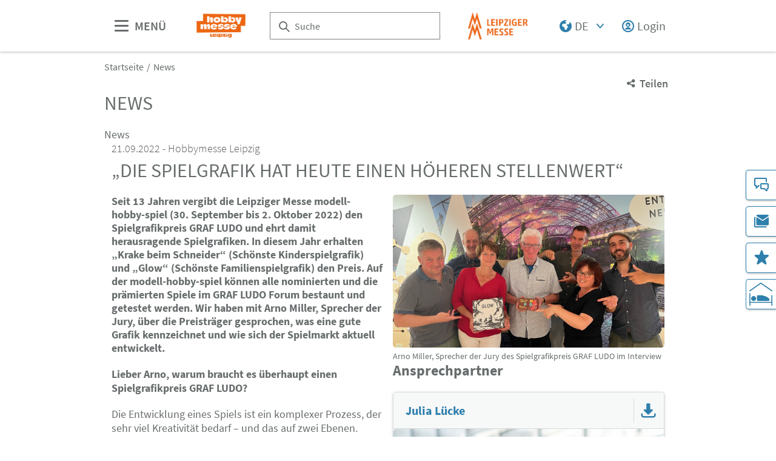

--- FILE ---
content_type: text/html;charset=UTF-8
request_url: https://www.hobbymesse.de/de/news/die-spielgrafik-hat-heute-einen-hoeheren-stellenwert
body_size: 11867
content:
<!DOCTYPE html>
<html lang="de">

<head>
	
	<script src="https://cdn.consentmanager.net/delivery/autoblocking/dbe3bc35aa9a.js"
        type="text/javascript"
        data-cmp-ab="1"
        data-cmp-host="c.delivery.consentmanager.net"
        data-cmp-cdn="cdn.consentmanager.net"
        data-cmp-codesrc="1">
</script>
	<title>„Die Spielgrafik hat heute einen höheren Stellenwert“  | Hobbymesse Leipzig</title>
	<meta http-equiv="Content-Type" content="text/html; charset=UTF-8">
	<meta name="viewport" content="width=device-width, initial-scale=1.0">
	<link rel="canonical" href="https://www.hobbymesse.de/de/news/die-spielgrafik-hat-heute-einen-hoeheren-stellenwert">

	
		<link href="/de/news/die-spielgrafik-hat-heute-einen-hoeheren-stellenwert"
			  hreflang="de"
			  rel="alternate"/>
	

	<link rel="shortcut icon" href="/files/hobbymesse/master/media/globale-medien/messe-logos/mhs/hobbymesse-favicon.png">
	<link rel="icon" href="/files/hobbymesse/master/media/globale-medien/messe-logos/mhs/hobbymesse-favicon.png">
	

	<meta name="description" content="Seit 13 Jahren vergibt die Leipziger Messe modell-hobby-spiel (30. September bis 2. Oktober 2022) den Spielgrafikpreis GRAF LUDO und ehrt damit herausragende Spielgrafiken. In diesem Jahr erhalten „Krake beim Schneider“ (Schönste Kinderspielgrafik) und „Glow“ (Schönste Familienspielgrafik) den Preis. Auf der modell-hobby-spiel können alle nominierten und die prämierten Spiele im GRAF LUDO Forum bestaunt und getestet werden. Wir haben mit Arno Miller, Sprecher der Jury, über die Preisträger gesprochen, was eine gute Grafik kennzeichnet und wie sich der Spielmarkt aktuell entwickelt. ">
	
	<meta property="og:type" content="website">
	<meta property="og:site_name" content="Hobbymesse Leipzig">
	<meta property="og:url" content="https://www.hobbymesse.de/de/news/die-spielgrafik-hat-heute-einen-hoeheren-stellenwert">
	<meta property="og:title"
		  content="„Die Spielgrafik hat heute einen höheren Stellenwert“  | Hobbymesse Leipzig">
	<meta property="og:description" content="Seit 13 Jahren vergibt die Leipziger Messe modell-hobby-spiel (30. September bis 2. Oktober 2022) den Spielgrafikpreis GRAF LUDO und ehrt damit herausragende Spielgrafiken. In diesem Jahr erhalten „Krake beim Schneider“ (Schönste Kinderspielgrafik) und „Glow“ (Schönste Familienspielgrafik) den Preis. Auf der modell-hobby-spiel können alle nominierten und die prämierten Spiele im GRAF LUDO Forum bestaunt und getestet werden. Wir haben mit Arno Miller, Sprecher der Jury, über die Preisträger gesprochen, was eine gute Grafik kennzeichnet und wie sich der Spielmarkt aktuell entwickelt. ">
	<meta property="og:image" content="https://www.hobbymesse.de/files/hobbymesse/media/news/mhs22/interview-arno-miller_16_9_s.jpeg">

	
		
		<!-- Google Tag Manager -->
		<script data-cmp-vendor="c5762" type="text/plain" class="cmplazyload" >//<![CDATA[
		(function(w,d,s,l,i){w[l]=w[l]||[];w[l].push({'gtm.start':
		new Date().getTime(),event:'gtm.js'});var f=d.getElementsByTagName(s)[0],
		j=d.createElement(s),dl=l!='dataLayer'?'&l='+l:'';j.async=true;j.src=
		'https://www.googletagmanager.com/gtm.js?id='+i+dl;f.parentNode.insertBefore(j,f);
		})(window,document,'script','dataLayer',"GTM-W29VDMM");//]]>
		</script>
		<!-- End Google Tag Manager -->
	
	
	<script>//<![CDATA[
	document.config = {
		lang : "de",
		fairIdentifier: "hobbymesse",
		dateFormat : "DD.MM.YYYY",
		dateTimeFormat: "DD.MM.YYYY HH:mm",
		dateFormatWithoutYear: "DD.MM.",
		dateFormatMonthAndYear: "MM.YYYY",
		timeFormat: "HH:mm",
		timezone: "Europe\/Berlin",
		advertisement: {
			siteId : "611023",
			pageId : null,
			reviveServer: null,
			reviveId: null,
			reviveZoneIds: []
		},
		displayAgendaPersonsAsBadges : true,
        requiredRegistrationPlusOverlayFields: null,
		trackingConfig: {"leadTrackingEnabled":false,"exportTypes":["LEAD","MAFO","COUPON"],"eventTypes":["DOWNLOAD_LINK_CLICKED","VCARD_DOWNLOADED","CONTENT_CONSUMED","WORKSHOP"]},
		
		
			savedItems: [],
		
		loginEnabled: true,
		loggedIn: false,
		loginUrl: "\/login?page=%2Fde%2Fnews%2Fdie-spielgrafik-hat-heute-einen-hoeheren-stellenwert",
        hallPlanUrl: "\/de\/aussteller-produkte\/hallenplaene\/#anchor_528770"
	}//]]>
	</script>


	
<link rel="preload" href="/files/assets/fonts/SourceSansPro-Light.ttf" type="font/ttf" as="font" crossorigin="anonymous">
<link rel="preload" href="/files/assets/fonts/SourceSansPro-Regular.ttf" type="font/ttf" as="font" crossorigin="anonymous">
<link rel="preload" href="/files/assets/fonts/SourceSansPro-SemiBold.ttf" type="font/ttf" as="font" crossorigin="anonymous">
<link rel="preload" href="/files/assets/fonts/SourceSansPro-Bold.ttf" type="font/ttf" as="font" crossorigin="anonymous">
<link rel="preload" href="/files/assets/fonts/lm_icons.ttf" type="font/ttf" as="font" crossorigin="anonymous">
<link rel="preload" href="/files/assets/fonts/lm_icons.woff" type="font/woff" as="font" crossorigin="anonymous">
<link rel="preload" href="/files/assets/fonts/lm_icons.eot" type="application/vnd.ms-fontobject" as="font" crossorigin="anonymous">


	<link rel="stylesheet" href="/files/assets/css/main.css" crossorigin="anonymous">
	
	<link type="text/css" rel="stylesheet" href="/files/assets/css/app.css" crossorigin="anonymous">
	
	
	
	<script src="/files/assets/js/app.js" defer></script>
	

	
</head>

<body class="page-layout--1col theme-hml">

		<noscript><iframe src="https//www.googletagmanager.com/ns.html?id=GTM-W29VDMM" height="0" width="0" style="display:none;visibility:hidden"></iframe></noscript>
	

<header class="header-accessible js-header-accessible">

	<!-- Main row -->
	

	<!-- Main row -->
	<div class="header-accessible__main-row">
		<div class="header__main-row__wrapper container">

			<div class="header-accessible__mobile-triggers">
				<button class="btn btn--unstyled js-navigation-accessible-open">
					<span class="visually-hidden">Menü öffnen</span>
					<i class="icon icon-navigation-menu"></i>
				</button>
				<button class="btn btn--unstyled js-search-bar-toggle-trigger">
					<span class="visually-hidden">Suche ein-/ausblenden</span>
					<i class="icon icon-search-alternate"></i>
				</button>
			</div>


			<!-- Desktop trigger -->
			<div class="header-accessible__main-menue--desktop">
				<button class="btn btn--unstyled js-navigation-accessible-open">
					<i class="icon icon-navigation-menu"></i>
					<span>
						MENÜ
					</span>
				</button>
			</div>

			<!-- Tablet trigger -->
			<div class="header-accessible__tablet-trigger">
				<div>
					<button class="btn btn--unstyled js-search-bar-toggle-trigger">
						<span class="visually-hidden">Suche ein-/ausblenden</span>
						<i class="icon icon-search-alternate"></i>
					</button>
					<span>
						SUCHE
					</span>
				</div>
			</div>
			<!-- / Tablet trigger -->

			<!-- Branding -->
			<div class="header-accessible__branding">
				<a href="/de/">
					<img src="/files/hobbymesse/master/media/globale-medien/messe-logos/mhs/logo-hobbymesseleipzig-rgb-farbe.png" alt="Logo hobbymesse Leipzig"
						title="Logo hobbymesse Leipzig" class="header-accessible__branding__img" />
				</a>
			</div>
			<!-- / Branding -->

			<!-- Search bar -->
			<form class="header-accessible__search-bar js-search-bar" action="/de/suche/">
				<div class="search-wrapper">
					<input class="input with-suggester" name="q" type="text" autocomplete="off"
						placeholder="Suche" title="Suchbegriff eingeben" />
						<i class="icon icon-search-alternate"></i>
						<span class="visually-hidden">Suche</span>
				</div>
			</form>
			<!-- / Search bar -->

			<!-- Parent branding -->
			<div class="header-accessible__branding header-accessible__branding--parent">
				<!-- Optional -->
				
					<a href="https://www.leipziger-messe.de" target="_blank" rel="noreferrer">
						<img src="/files/hobbymesse/master/media/globale-medien/messe-logos/mhs/lm-bildmarke-orange.png"
							 alt="Logo Leipziger Messe - Bildmarke" title="Logo Leipziger Messe - Bildmarke"
							 class="header-accessible__branding__img header-accessible__branding__img--small" />
						<img src="/files/hobbymesse/master/media/globale-medien/messe-logos/mhs/lm-wortbild-orange.png" alt="Logo Leipziger Messe in orange"
							 title="Logo Leipziger Messe in orange" class="header-accessible__branding__img" />
					</a>
				
			</div>
			<!-- / Parent branding -->

			<!-- Action list -->
			<ul class="header-accessible__action-list header-accessible__action-list--desktop">
				<!-- Language Switch -->
				<li class="header__action-list__item">
					<label for="header-language" class="visually-hidden">Sprache</label>
					<select id="header-language" class="select header__language-select js-header-accessible-language-select">
						<option value="DE"
								data-href="/de/news/die-spielgrafik-hat-heute-einen-hoeheren-stellenwert" selected="selected">
							DE
						</option>
						
						<option value="CZ"
								data-href="/en/factsheets/cz/">
							CZ
						</option>
						<option value="PL"
								data-href="/en/factsheets/pl/">
							PL
						</option>
					</select>
				</li>
				
				<li class="header-accessible__action-list__item">
					<a href="/login?page=%2Fde%2Fnews%2Fdie-spielgrafik-hat-heute-einen-hoeheren-stellenwert" nofollow class="header-accessible__login-link link link--unstyled link--secondary" alt="login">
						<i class="icon icon-single-man-circle-alternate"></i>
						<span>Login</span>
					</a>
				</li>
				
			</ul>
		</div>
	</div>
	<!-- / Main row -->

	<!-- Sub Header (hide on down, show on up) -->
	
	<!-- / Sub Header -->




	<!-- Print row -->
	

	<div class="for-print">
		<div class="logo-branding">
			<img src="/files/hobbymesse/master/media/globale-medien/messe-logos/mhs/logo-hobbymesseleipzig-rgb-farbe.png" alt="Logo hobbymesse Leipzig"
				 title="Logo hobbymesse Leipzig" class="header__branding__img" />
		</div>
		<div class="lm-logo">
			<img src="/files/hobbymesse/master/media/globale-medien/messe-logos/mhs/lm-wortbild-orange.png" alt="Logo Leipziger Messe in orange"
				 title="Logo Leipziger Messe in orange" class="header__branding__img" />
		</div>
	</div>



	<!-- Navigation -->
	
    <!-- Navigation -->
    <div class="navigation-overlay js-header-accessible-navigation">
        <div class="navigation-overlay__content">
            <div class="navigation-overlay__columns">
                <!-- LEVEL 1 -->
                <div class="navigation-overlay__level navigation-overlay__level--l1">
                    <button class="navigation-overlay__close-btn js-navigation-accessible-close">
                        <i class="icon icon-close"></i>
                    </button>
                    <!-- Branding Block -->
                    <div class="navigation-overlay__branding-block">
                        <div class="navigation-overlay__branding-block-logo">
                            <a href="/de/">
                                <img src="/files/hobbymesse/master/media/globale-medien/messe-logos/mhs/logo-hobbymesseleipzig-rgb-farbe.png" alt="Logo hobbymesse Leipzig"
                                     title="Logo hobbymesse Leipzig" class="navigation-overlay__branding__img" />
                            </a>
                        </div>
                        <div class="navigation-overlay__branding-block-date">
                            <span>
                                2. bis 4.10.2026
                            </span>
                        </div>
                    </div>
                    <!-- / Branding Block -->

                    <ul class="navigation-list">
                        <li>
                            <!-- Level Indication -->
                            <div class="navigation-overlay__heading">
                                Menü
                            </div>
                        </li>

                        <li
                                class="navigation-list__item"
                        >
                            
                                <a class="navigation-list__link navigation-list__link-toggle"
                                        data-target-el="l2-0" data-target-level="2">

                                        <span class="navigation-list__label">Ausstellen</span>
                                        <i class="icon icon-arrow-right navigation-list__arrow"></i>
                                </a>
                            
                            
                        </li>

                        <li
                                class="navigation-list__item"
                        >
                            
                                <a class="navigation-list__link navigation-list__link-toggle"
                                        data-target-el="l2-1" data-target-level="2">

                                        <span class="navigation-list__label">Besuchen</span>
                                        <i class="icon icon-arrow-right navigation-list__arrow"></i>
                                </a>
                            
                            
                        </li>

                        <li
                                class="navigation-list__item"
                        >
                            
                                <a class="navigation-list__link navigation-list__link-toggle"
                                        data-target-el="l2-2" data-target-level="2">

                                        <span class="navigation-list__label">Erleben</span>
                                        <i class="icon icon-arrow-right navigation-list__arrow"></i>
                                </a>
                            
                            
                        </li>

                        <li
                                class="navigation-list__item"
                        >
                            
                                <a class="navigation-list__link navigation-list__link-toggle"
                                        data-target-el="l2-3" data-target-level="2">

                                        <span class="navigation-list__label">Aussteller &amp; Produkte</span>
                                        <i class="icon icon-arrow-right navigation-list__arrow"></i>
                                </a>
                            
                            
                        </li>

                        <li
                                class="navigation-list__item"
                        >
                            
                                <a class="navigation-list__link navigation-list__link-toggle"
                                        data-target-el="l2-4" data-target-level="2">

                                        <span class="navigation-list__label">Medien</span>
                                        <i class="icon icon-arrow-right navigation-list__arrow"></i>
                                </a>
                            
                            
                        </li>
                        <!-- / Navigation L1 -->
                    </ul>

                    <!-- Action List -->
                    <ul class="navigation-list transparent-mobile">
                        <li class="navigation-list__item action-item">
                            <a href="#" class="navigation-list__link js-navigation-accessible-language-select">
                                <span class="navigation-list__label navigation-list__label--action-list">
                                    <i class="icon icon-earth-2"></i> Sprache
                                </span>
                            </a>
                            <div class="navigation-accessible-language-select--mobile">
                                <a href="/de/news/die-spielgrafik-hat-heute-einen-hoeheren-stellenwert">Deutsch</a>
                                <a href="/en/factsheets/cz/">Tschechisch</a><a href="/en/factsheets/pl/">Polnisch</a>
                            </div>
                        </li>
                        <li class="navigation-list__item action-item">
                            <a href="/login?page=%2Fde%2Fnews%2Fdie-spielgrafik-hat-heute-einen-hoeheren-stellenwert" class="navigation-list__link">
                              <span class="navigation-list__label navigation-list__label--action-list">
                                  <i class="icon icon-single-man-circle-alternate"></i> Login
                              </span>
                            </a>
                        </li>
                    </ul>
                    <!-- / Action List -->

                    <!-- Metalinks -->
                    <ul class="metalink-list">
                        <li class="metalink-list__item">
                            <a class="link link--unstyled metalink-list__link"
                               href="/de/kontakt">

                                
                                <i class="icon icon-arrow-corner-right-up"></i>

                                
                                <span class="metalink-list__label">Kontakt</span>
                            </a>
                        </li>
                        <li class="metalink-list__item">
                            <a class="link link--unstyled metalink-list__link"
                               href="/de/partner/">

                                
                                <i class="icon icon-arrow-corner-right-up"></i>

                                
                                <span class="metalink-list__label">Partner</span>
                            </a>
                        </li>
                        <li class="metalink-list__item">
                            <a class="link link--unstyled metalink-list__link"
                               href="/de/news/news">

                                
                                <i class="icon icon-arrow-corner-right-up"></i>

                                
                                <span class="metalink-list__label">News</span>
                            </a>
                        </li>

                    </ul>
                    <!-- / Metalinks -->

                </div>

                <!-- LEVEL 2 -->
                <div class="navigation-overlay__level navigation-overlay__level--l2">
                    <button class="navigation-overlay__close-btn js-navigation-accessible-close">
                        <i class="icon icon-close"></i>
                    </button>
                    <!-- Branding Block -->
                    <div class="navigation-overlay__branding-block">
                        <div class="navigation-overlay__branding-block-logo transparent-mobile">
                            <a href="/de/">
                                <img src="/files/hobbymesse/master/media/globale-medien/messe-logos/mhs/logo-hobbymesseleipzig-rgb-farbe.png" alt="Logo hobbymesse Leipzig"
                                     title="Logo hobbymesse Leipzig" class="navigation-overlay__branding__img" />
                            </a>
                        </div>
                        <div class="navigation-overlay__branding-block-date transparent-mobile">
                            <span>
                                2. bis 4.10.2026
                            </span>
                        </div>
                    </div>
                    <!-- / Branding Block -->

                    <div class="navigation-list">

                        <!-- Navigation L2 -->
                        <ul id="l2-0"
                            class="navigation-list navigation-list--l2 is-active">

                            <!-- Back button (mobile only) -->
                            <li>
                                <a href="#" class="navigation-overlay__back-btn transparent-mobile navigation-list__link-toggle"
                                   data-target-level="1" data-target-el="l1-0">
                                    <i class="icon icon-arrow-left"></i> Zurück
                                </a>
                            </li>

                            <!-- Level Indication (mobile only) -->
                            <li>
                                <div class="navigation-overlay__heading transparent-mobile">
                                    Ausstellen
                                </div>
                            </li>

                            <li class="navigation-list__item"
                            >

                                

                                
                                    <a class="navigation-list__link" href="/de/ausstellen/ausstellen-lohnt-sich/">
                                        <span class="navigation-list__label">Ausstellen lohnt sich</span>
                                    </a>
                                
                            </li>

                            <li class="navigation-list__item"
                            >

                                
                                    <a class="navigation-list__link navigation-list__link-toggle"
                                       data-target-el="l3-0-1" data-target-level="3">
                                        <span class="navigation-list__label">Messestand planen</span>
                                        <i class="icon icon-arrow-right navigation-list__arrow"></i>
                                    </a>
                                

                                
                            </li>

                            <li class="navigation-list__item"
                            >

                                

                                
                                    <a class="navigation-list__link" href="/de/ausstellen/messestand-anmelden/">
                                        <span class="navigation-list__label">Messestand anmelden</span>
                                    </a>
                                
                            </li>

                            <li class="navigation-list__item"
                            >

                                

                                
                                    <a class="navigation-list__link" href="/de/ausstellen/service-buchen/">
                                        <span class="navigation-list__label">Service buchen</span>
                                    </a>
                                
                            </li>

                            <li class="navigation-list__item"
                            >

                                
                                    <a class="navigation-list__link navigation-list__link-toggle"
                                       data-target-el="l3-0-4" data-target-level="3">
                                        <span class="navigation-list__label">Marketing</span>
                                        <i class="icon icon-arrow-right navigation-list__arrow"></i>
                                    </a>
                                

                                
                            </li>

                            <li class="navigation-list__item"
                            >

                                

                                
                                    <a class="navigation-list__link" href="/de/ausstellen/hotel-buchen/">
                                        <span class="navigation-list__label">Hotel buchen</span>
                                    </a>
                                
                            </li>
                        </ul>
                        <ul id="l2-1"
                            class="navigation-list navigation-list--l2 is-active">

                            <!-- Back button (mobile only) -->
                            <li>
                                <a href="#" class="navigation-overlay__back-btn transparent-mobile navigation-list__link-toggle"
                                   data-target-level="1" data-target-el="l1-1">
                                    <i class="icon icon-arrow-left"></i> Zurück
                                </a>
                            </li>

                            <!-- Level Indication (mobile only) -->
                            <li>
                                <div class="navigation-overlay__heading transparent-mobile">
                                    Besuchen
                                </div>
                            </li>

                            <li class="navigation-list__item"
                            >

                                

                                
                                    <a class="navigation-list__link" href="/de/besuchen/besucherinfo/">
                                        <span class="navigation-list__label">Besucherinfo</span>
                                    </a>
                                
                            </li>

                            <li class="navigation-list__item"
                            >

                                

                                
                                    <a class="navigation-list__link" href="/de/besuchen/tickets-und-preise/">
                                        <span class="navigation-list__label">Tickets &amp; Preise</span>
                                    </a>
                                
                            </li>

                            <li class="navigation-list__item"
                            >

                                

                                
                                    <a class="navigation-list__link" href="/de/besuchen/anreise-und-parken/">
                                        <span class="navigation-list__label">Anreise &amp; Parken</span>
                                    </a>
                                
                            </li>

                            <li class="navigation-list__item"
                            >

                                

                                
                                    <a class="navigation-list__link" href="/de/besuchen/hotel-buchen/">
                                        <span class="navigation-list__label">Hotel buchen</span>
                                    </a>
                                
                            </li>

                            <li class="navigation-list__item"
                            >

                                

                                
                                    <a class="navigation-list__link" href="/de/besuchen/service/">
                                        <span class="navigation-list__label">Service</span>
                                    </a>
                                
                            </li>

                            <li class="navigation-list__item"
                            >

                                

                                
                                    <a class="navigation-list__link" href="/de/besuchen/messegelaende/">
                                        <span class="navigation-list__label">Messegelände</span>
                                    </a>
                                
                            </li>

                            <li class="navigation-list__item"
                            >

                                

                                
                                    <a class="navigation-list__link" href="/de/besuchen/barrierefreiheit/">
                                        <span class="navigation-list__label">Barrierefreiheit</span>
                                    </a>
                                
                            </li>
                        </ul>
                        <ul id="l2-2"
                            class="navigation-list navigation-list--l2 is-active">

                            <!-- Back button (mobile only) -->
                            <li>
                                <a href="#" class="navigation-overlay__back-btn transparent-mobile navigation-list__link-toggle"
                                   data-target-level="1" data-target-el="l1-2">
                                    <i class="icon icon-arrow-left"></i> Zurück
                                </a>
                            </li>

                            <!-- Level Indication (mobile only) -->
                            <li>
                                <div class="navigation-overlay__heading transparent-mobile">
                                    Erleben
                                </div>
                            </li>

                            <li class="navigation-list__item"
                            >

                                
                                    <a class="navigation-list__link navigation-list__link-toggle"
                                       data-target-el="l3-2-0" data-target-level="3">
                                        <span class="navigation-list__label">Erlebniswelten</span>
                                        <i class="icon icon-arrow-right navigation-list__arrow"></i>
                                    </a>
                                

                                
                            </li>

                            <li class="navigation-list__item"
                            >

                                
                                    <a class="navigation-list__link navigation-list__link-toggle"
                                       data-target-el="l3-2-1" data-target-level="3">
                                        <span class="navigation-list__label">Programm</span>
                                        <i class="icon icon-arrow-right navigation-list__arrow"></i>
                                    </a>
                                

                                
                            </li>

                            <li class="navigation-list__item"
                            >

                                

                                
                                    <a class="navigation-list__link" href="/de/erleben/fuer-paedagogen/">
                                        <span class="navigation-list__label">Für Pädagogen</span>
                                    </a>
                                
                            </li>
                        </ul>
                        <ul id="l2-3"
                            class="navigation-list navigation-list--l2 is-active">

                            <!-- Back button (mobile only) -->
                            <li>
                                <a href="#" class="navigation-overlay__back-btn transparent-mobile navigation-list__link-toggle"
                                   data-target-level="1" data-target-el="l1-3">
                                    <i class="icon icon-arrow-left"></i> Zurück
                                </a>
                            </li>

                            <!-- Level Indication (mobile only) -->
                            <li>
                                <div class="navigation-overlay__heading transparent-mobile">
                                    Aussteller &amp; Produkte
                                </div>
                            </li>

                            <li class="navigation-list__item"
                            >

                                

                                
                                    <a class="navigation-list__link" href="/de/aussteller-produkte/ausstellerliste/">
                                        <span class="navigation-list__label">Ausstellerliste</span>
                                    </a>
                                
                            </li>

                            <li class="navigation-list__item"
                            >

                                

                                
                                    <a class="navigation-list__link" href="/de/aussteller-produkte/hallenplaene/">
                                        <span class="navigation-list__label">Hallenpläne</span>
                                    </a>
                                
                            </li>
                        </ul>
                        <ul id="l2-4"
                            class="navigation-list navigation-list--l2 is-active">

                            <!-- Back button (mobile only) -->
                            <li>
                                <a href="#" class="navigation-overlay__back-btn transparent-mobile navigation-list__link-toggle"
                                   data-target-level="1" data-target-el="l1-4">
                                    <i class="icon icon-arrow-left"></i> Zurück
                                </a>
                            </li>

                            <!-- Level Indication (mobile only) -->
                            <li>
                                <div class="navigation-overlay__heading transparent-mobile">
                                    Medien
                                </div>
                            </li>

                            <li class="navigation-list__item"
                            >

                                

                                
                                    <a class="navigation-list__link" href="/de/medien/presse-service/">
                                        <span class="navigation-list__label">Presse-Service</span>
                                    </a>
                                
                            </li>

                            <li class="navigation-list__item"
                            >

                                

                                
                                    <a class="navigation-list__link" href="/de/medien/akkreditierung/">
                                        <span class="navigation-list__label">Akkreditierung</span>
                                    </a>
                                
                            </li>

                            <li class="navigation-list__item"
                            >

                                

                                
                                    <a class="navigation-list__link" href="/de/medien/multimedia/">
                                        <span class="navigation-list__label">Multimedia</span>
                                    </a>
                                
                            </li>

                            <li class="navigation-list__item"
                            >

                                

                                
                                    <a class="navigation-list__link" href="/de/medien/pressemeldungen/pressematerial">
                                        <span class="navigation-list__label">Pressemeldungen</span>
                                    </a>
                                
                            </li>

                            <li class="navigation-list__item"
                            >

                                

                                
                                    <a class="navigation-list__link" href="/de/medien/medienkit/">
                                        <span class="navigation-list__label">Medienkit</span>
                                    </a>
                                
                            </li>
                        </ul>
                        <!-- / Navigation L2 -->
                    </div>

                    <!-- News Element -->
                    
                    <!-- / News Element -->
                </div>


                <!-- LEVEL 3 -->
                <div class="navigation-overlay__level navigation-overlay__level--l3">
                    <button class="navigation-overlay__close-btn js-navigation-accessible-close">
                        <i class="icon icon-close"></i>
                    </button>
                    <!-- Branding Block -->
                    <div class="navigation-overlay__branding-block">
                        <div class="navigation-overlay__branding-block-logo transparent-mobile">
                            <a href="/de/">
                                <img src="/files/hobbymesse/master/media/globale-medien/messe-logos/mhs/logo-hobbymesseleipzig-rgb-farbe.png" alt="Logo hobbymesse Leipzig"
                                     title="Logo hobbymesse Leipzig" class="navigation-overlay__branding__img" />
                            </a>
                        </div>
                        <div class="navigation-overlay__branding-block-date transparent-mobile">
                            <span>
                                2. bis 4.10.2026
                            </span>
                        </div>
                    </div>
                    <!-- / Branding Block -->

                    <div class="navigation-list">
                        <!-- Navigation L3 -->
                        
                            
                                
                            
                                <ul id="l3-0-1"
                                    class="navigation-list navigation-list--l3 is-active">

                                    <!-- Back button (mobile only) -->
                                    <li>
                                        <a href="#" class="navigation-overlay__back-btn transparent-mobile navigation-list__link-toggle"
                                           data-target-level="2" data-target-el="l2-0">
                                            <i class="icon icon-arrow-left"></i> Zurück
                                        </a>
                                    </li>

                                    <!-- Level Indication (mobile only) -->
                                    <li>
                                        <div class="navigation-overlay__heading transparent-mobile">
                                            Messestand planen
                                        </div>
                                    </li>
                                    <!-- Third-level navigation items -->
                                    <li class="navigation-list__item">
                                        <a class="navigation-list__link" href="/de/ausstellen/messestand-planen/termine-preise/">
                                            <span class="navigation-list__label">Termine &amp; Preise</span>
                                        </a>
                                    </li>
                                    <li class="navigation-list__item">
                                        <a class="navigation-list__link" href="/de/ausstellen/messestand-planen/downloads/">
                                            <span class="navigation-list__label">Downloads</span>
                                        </a>
                                    </li>
                                    <li class="navigation-list__item">
                                        <a class="navigation-list__link" href="/de/ausstellen/messestand-planen/nachhaltigkeitspauschale/">
                                            <span class="navigation-list__label">Nachhaltigkeitspauschale</span>
                                        </a>
                                    </li>
                                </ul>
                            
                                
                            
                                
                            
                                <ul id="l3-0-4"
                                    class="navigation-list navigation-list--l3 is-active">

                                    <!-- Back button (mobile only) -->
                                    <li>
                                        <a href="#" class="navigation-overlay__back-btn transparent-mobile navigation-list__link-toggle"
                                           data-target-level="2" data-target-el="l2-0">
                                            <i class="icon icon-arrow-left"></i> Zurück
                                        </a>
                                    </li>

                                    <!-- Level Indication (mobile only) -->
                                    <li>
                                        <div class="navigation-overlay__heading transparent-mobile">
                                            Marketing
                                        </div>
                                    </li>
                                    <!-- Third-level navigation items -->
                                    <li class="navigation-list__item">
                                        <a class="navigation-list__link" href="/de/ausstellen/marketing/werbemittel/">
                                            <span class="navigation-list__label">Werbemittel</span>
                                        </a>
                                    </li>
                                    <li class="navigation-list__item">
                                        <a class="navigation-list__link" href="/de/ausstellen/marketing/spielerpreis/">
                                            <span class="navigation-list__label">Spielerpreis</span>
                                        </a>
                                    </li>
                                </ul>
                            
                                
                            
                        
                            
                                
                            
                                
                            
                                
                            
                                
                            
                                
                            
                                
                            
                                
                            
                        
                            
                                <ul id="l3-2-0"
                                    class="navigation-list navigation-list--l3 is-active">

                                    <!-- Back button (mobile only) -->
                                    <li>
                                        <a href="#" class="navigation-overlay__back-btn transparent-mobile navigation-list__link-toggle"
                                           data-target-level="2" data-target-el="l2-2">
                                            <i class="icon icon-arrow-left"></i> Zurück
                                        </a>
                                    </li>

                                    <!-- Level Indication (mobile only) -->
                                    <li>
                                        <div class="navigation-overlay__heading transparent-mobile">
                                            Erlebniswelten
                                        </div>
                                    </li>
                                    <!-- Third-level navigation items -->
                                    <li class="navigation-list__item">
                                        <a class="navigation-list__link" href="/de/erleben/erlebniswelten/erlebniswelten/">
                                            <span class="navigation-list__label">Erlebniswelten Überblick</span>
                                        </a>
                                    </li>
                                    <li class="navigation-list__item">
                                        <a class="navigation-list__link" href="/de/erleben/erlebniswelten/spielwelt/">
                                            <span class="navigation-list__label">Spielwelt</span>
                                        </a>
                                    </li>
                                    <li class="navigation-list__item">
                                        <a class="navigation-list__link" href="/de/erleben/erlebniswelten/modellwelt/">
                                            <span class="navigation-list__label">Modellwelt</span>
                                        </a>
                                    </li>
                                    <li class="navigation-list__item">
                                        <a class="navigation-list__link" href="/de/erleben/erlebniswelten/kreativwelt/">
                                            <span class="navigation-list__label">Kreativwelt</span>
                                        </a>
                                    </li>
                                    <li class="navigation-list__item">
                                        <a class="navigation-list__link" href="/de/erleben/erlebniswelten/technikwelt/">
                                            <span class="navigation-list__label">Technikwelt</span>
                                        </a>
                                    </li>
                                    <li class="navigation-list__item">
                                        <a class="navigation-list__link" href="/de/erleben/erlebniswelten/sportwelt/">
                                            <span class="navigation-list__label">Sportwelt</span>
                                        </a>
                                    </li>
                                </ul>
                            
                                <ul id="l3-2-1"
                                    class="navigation-list navigation-list--l3 is-active">

                                    <!-- Back button (mobile only) -->
                                    <li>
                                        <a href="#" class="navigation-overlay__back-btn transparent-mobile navigation-list__link-toggle"
                                           data-target-level="2" data-target-el="l2-2">
                                            <i class="icon icon-arrow-left"></i> Zurück
                                        </a>
                                    </li>

                                    <!-- Level Indication (mobile only) -->
                                    <li>
                                        <div class="navigation-overlay__heading transparent-mobile">
                                            Programm
                                        </div>
                                    </li>
                                    <!-- Third-level navigation items -->
                                    <li class="navigation-list__item">
                                        <a class="navigation-list__link" href="/de/erleben/programm/programmsuche/">
                                            <span class="navigation-list__label">Programmsuche</span>
                                        </a>
                                    </li>
                                    <li class="navigation-list__item">
                                        <a class="navigation-list__link" href="/de/erleben/programm/robotik-kurs-ihk/">
                                            <span class="navigation-list__label">Robotik-Kurs IHK</span>
                                        </a>
                                    </li>
                                    <li class="navigation-list__item">
                                        <a class="navigation-list__link" href="/de/erleben/programm/spielerpreis/">
                                            <span class="navigation-list__label">Spielerpreis</span>
                                        </a>
                                    </li>
                                </ul>
                            
                                
                            
                        
                            
                                
                            
                                
                            
                        
                            
                                
                            
                                
                            
                                
                            
                                
                            
                                
                            
                        
                    </div>
                </div>

            </div>
        </div>
    </div>



</header>
<div class="container">
	<nav aria-label="breadcrumb">
		<ol class="breadcrumb">
			
	
		
		<li class="breadcrumb__item">
			<a href="/de/" title="Startseite" alt="Startseite">
				Startseite
			</a>
		</li>
	
	
		
	
		<li class="breadcrumb__item" aria-current="page">
			<a href="/de/news/news" alt="News"
					title="News">
					News
			</a>
		</li>
		
	
	

	

		</ol>
	</nav>
</div>

	<ul class="side-bar">

		

		
		<li class="side-bar__item">
			<a href="/de/kontakt" class="link link--unstyled" alt="Kontakt"> 
				<i class="icon icon-conversation-chat-1-alternate"> </i>
				
				<span class="side-bar__item__label">Kontakt</span>
			</a>
		</li>
		<li class="side-bar__item">
			<a href="/de/newsletter" class="link link--unstyled" alt="Newsletter"> 
				<i class="icon icon-paginate-filter-mail"> </i>
				
				<span class="side-bar__item__label">Newsletter</span>
			</a>
		</li>
		<li class="side-bar__item">
			<a href="/de/merkliste" class="link link--unstyled" alt="Merkliste"> 
				<i class="icon icon-rating-star"> </i>
				
				<span class="side-bar__item__label">Merkliste</span>
			</a>
		</li>
		<li class="side-bar__item side-bar__item--custom-image">
			<a href="https://www.hobbymesse.de/hotel" class="link link--unstyled" alt="Hotel buchen"> 
				
				<img class="image" src="/files/hobbymesse/media/icons/hotel-bearbeitet.jpg"/>
				<span class="side-bar__item__label">Hotel buchen</span>
			</a>
		</li>
	</ul>

<button class="btn btn--secondary scroll-top-button js-scroll-top" title="Zum Seitenanfang">
	<span class="visually-hidden">Zum Seitenanfang</span> <i class="icon icon-arrow-up-1"></i>
</button>


<div class="container">
	<div class="sharing-dropdown js-sharing-dropdown">

	<button class="sharing-dropdown__trigger link link--icon link--static link--secondary js-sharing-dropdown-trigger">
		<i class="icon icon-share"></i>
		<span>Teilen</span>
	</button>

	<div class="sharing-dropdown__list" ><ul class="social-bar">
	<li class="social-bar__item">
		<a href="https://www.facebook.com/sharer/sharer.php?u=https%3A%2F%2Fwww.hobbymesse.de%2Fde%2Fnews%2Fdie-spielgrafik-hat-heute-einen-hoeheren-stellenwert"
				target="_blank" class="social-btn social-btn--facebook" rel="noreferrer" alt="facebook">
			<i class="icon icon-social-media-facebook-1"></i>
		</a>
	</li>
	<li class="social-bar__item">
		<a href="https://x.com/intent/post?url=https%3A%2F%2Fwww.hobbymesse.de%2Fde%2Fnews%2Fdie-spielgrafik-hat-heute-einen-hoeheren-stellenwert&amp;text=%E2%80%9EDie%20Spielgrafik%20hat%20heute%20einen%20h%C3%B6heren%20Stellenwert%E2%80%9C%20"
				target="_blank" class="social-btn social-btn--x"
				rel="noreferrer" alt="x">
			<i class="icon social-btn-icon"></i>
		</a>
	</li>
	<li class="social-bar__item">
		<a href="http://pinterest.com/pin/create/button?url=https%3A%2F%2Fwww.hobbymesse.de%2Fde%2Fnews%2Fdie-spielgrafik-hat-heute-einen-hoeheren-stellenwert&amp;media=https%3A%2F%2Fwww.hobbymesse.de%2Ffiles%2Fhobbymesse%2Fmedia%2Fnews%2Fmhs22%2Finterview-arno-miller_16_9_s.jpeg&amp;description=Seit%2013%20Jahren%20vergibt%20die%20Leipziger%20Messe%20modell-hobby-spiel%20%2830.%20September%20bis%202.%20Oktober%202022%29%20den%20Spielgrafikpreis%20GRAF%20LUDO%20und%20ehrt%20damit%20herausragende%20Spielgrafiken.%20In%20diesem%20Jahr%20erhalten%20%E2%80%9EKrake%20beim%20Schneider%E2%80%9C%20%28Sch%C3%B6nste%20Kinderspielgrafik%29%20und%20%E2%80%9EGlow%E2%80%9C%20%28Sch%C3%B6nste%20Familienspielgrafik%29%20den%20Preis.%20Auf%20der%20modell-hobby-spiel%20k%C3%B6nnen%20alle%20nominierten%20und%20die%20pr%C3%A4mierten%20Spiele%20im%20GRAF%20LUDO%20Forum%20bestaunt%20und%20getestet%20werden.%20Wir%20haben%20mit%20Arno%20Miller%2C%20Sprecher%20der%20Jury%2C%20%C3%BCber%20die%20Preistr%C3%A4ger%20gesprochen%2C%20was%20eine%20gute%20Grafik%20kennzeichnet%20und%20wie%20sich%20der%20Spielmarkt%20aktuell%20entwickelt.%20"
				target="_blank"
		   		rel="noreferrer"
		    	alt="pinterest"
		   		class="social-btn social-btn--pinterest">
			<i class="icon icon-social-pinterest"></i>
		</a>
	</li>
	<li class="social-bar__item">
		<a href="https://www.xing.com/social_plugins/share?url=https%3A%2F%2Fwww.hobbymesse.de%2Fde%2Fnews%2Fdie-spielgrafik-hat-heute-einen-hoeheren-stellenwert"
				target="_blank" class="social-btn social-btn--xing" rel="noreferrer" alt="xing">
			<i class="icon icon-social-media-xing"></i>
		</a>
	</li>
	<li class="social-bar__item">
		<a href="https://www.linkedin.com/cws/share?url=https%3A%2F%2Fwww.hobbymesse.de%2Fde%2Fnews%2Fdie-spielgrafik-hat-heute-einen-hoeheren-stellenwert"
		   target="_blank" class="social-btn social-btn--linkedin" rel="noreferrer" alt="linkedIn">
			<i class="icon icon icon-professional-network-linkedin"></i>
		</a>
	</li>
	<li class="social-bar__item">
		<a href="https://mastodon.social/share?text%E2%80%9EDie%20Spielgrafik%20hat%20heute%20einen%20h%C3%B6heren%20Stellenwert%E2%80%9C%20&amp;url=https%3A%2F%2Fwww.hobbymesse.de%2Fde%2Fnews%2Fdie-spielgrafik-hat-heute-einen-hoeheren-stellenwert"
		   target="_blank" class="social-btn social-btn--mastodon" rel="noreferrer" alt="Mastodon">
			<i class="icon social-btn-icon"></i>
		</a>
	</li>
	<li class="social-bar__item">
		<a href="https://www.threads.net/intent/post?text=%E2%80%9EDie%20Spielgrafik%20hat%20heute%20einen%20h%C3%B6heren%20Stellenwert%E2%80%9C%20&amp;url=https%3A%2F%2Fwww.hobbymesse.de%2Fde%2Fnews%2Fdie-spielgrafik-hat-heute-einen-hoeheren-stellenwert"
		   target="_blank" class="social-btn social-btn--threads" rel="noreferrer" alt="Threads">
			<i class="icon social-btn-icon"></i>
		</a>
	</li>
	<li class="social-bar__item">
		<a href="mailto:?subject=%E2%80%9EDie%20Spielgrafik%20hat%20heute%20einen%20h%C3%B6heren%20Stellenwert%E2%80%9C%20&amp;body=Seit%2013%20Jahren%20vergibt%20die%20Leipziger%20Messe%20modell-hobby-spiel%20%2830.%20September%20bis%202.%20Oktober%202022%29%20den%20Spielgrafikpreis%20GRAF%20LUDO%20und%20ehrt%20damit%20herausragende%20Spielgrafiken.%20In%20diesem%20Jahr%20erhalten%20%E2%80%9EKrake%20beim%20Schneider%E2%80%9C%20%28Sch%C3%B6nste%20Kinderspielgrafik%29%20und%20%E2%80%9EGlow%E2%80%9C%20%28Sch%C3%B6nste%20Familienspielgrafik%29%20den%20Preis.%20Auf%20der%20modell-hobby-spiel%20k%C3%B6nnen%20alle%20nominierten%20und%20die%20pr%C3%A4mierten%20Spiele%20im%20GRAF%20LUDO%20Forum%20bestaunt%20und%20getestet%20werden.%20Wir%20haben%20mit%20Arno%20Miller%2C%20Sprecher%20der%20Jury%2C%20%C3%BCber%20die%20Preistr%C3%A4ger%20gesprochen%2C%20was%20eine%20gute%20Grafik%20kennzeichnet%20und%20wie%20sich%20der%20Spielmarkt%20aktuell%20entwickelt.%20%20https%3A%2F%2Fwww.hobbymesse.de%2Fde%2Fnews%2Fdie-spielgrafik-hat-heute-einen-hoeheren-stellenwert"
			target="_blank" class="social-btn social-btn--email" rel="noreferrer" alt="email">
			<i class="icon icon-paginate-filter-mail"></i>
		</a>
	</li>
	
	<li class="social-bar__item d-lg-none">
		<a href="whatsapp://send?text=%E2%80%9EDie%20Spielgrafik%20hat%20heute%20einen%20h%C3%B6heren%20Stellenwert%E2%80%9C%20%20https%3A%2F%2Fwww.hobbymesse.de%2Fde%2Fnews%2Fdie-spielgrafik-hat-heute-einen-hoeheren-stellenwert"
				target="_blank" class="social-btn social-btn--whatsapp" rel="noreferrer" alt="whatsapp">
			<i class="icon icon-messaging-whatsapp"></i>
		</a>
	</li>
</ul>
</div>

</div>

	<div class="sticky-content">
		
	</div>

	


	<div class="main-content">
		<div class="main-content__col">

			
				<section class="main-section flow d-print-none">


	<div class="page-headline">
		<h1>News</h1>
	</div>
	<p>News</p>

</section>
			

			

	
	
		
		<span id="anchor_528061"></span>
	

	
	
		
		<div class="container press-detail-page">

	<div class="page-headline">
		<div class="page-headline__sub">
			<span>21.09.2022</span>
			<span> Hobbymesse Leipzig </span>
			
		</div>
		<h1> „Die Spielgrafik hat heute einen höheren Stellenwert“  </h1>
		
	</div>

	<div class="row gx-3">

		
		<div class="col">
			<h4> Seit 13 Jahren vergibt die Leipziger Messe modell-hobby-spiel (30. September bis 2. Oktober 2022) den Spielgrafikpreis GRAF LUDO und ehrt damit herausragende Spielgrafiken. In diesem Jahr erhalten „Krake beim Schneider“ (Schönste Kinderspielgrafik) und „Glow“ (Schönste Familienspielgrafik) den Preis. Auf der modell-hobby-spiel können alle nominierten und die prämierten Spiele im GRAF LUDO Forum bestaunt und getestet werden. Wir haben mit Arno Miller, Sprecher der Jury, über die Preisträger gesprochen, was eine gute Grafik kennzeichnet und wie sich der Spielmarkt aktuell entwickelt.  </h4>

			
			
				

	
	

	
	

	
	

	

	<div class="content-component__section-wrapper">
		<div class="content-component__content-col">
			<p><b>Lieber Arno, warum braucht es überhaupt einen Spielgrafikpreis GRAF LUDO? </b></p><p>Die Entwicklung eines Spiels ist ein komplexer Prozess, der sehr viel Kreativität bedarf – und das auf zwei Ebenen. Einerseits muss natürlich eine gute Spielidee her. Auf der zweiten Ebene muss die Gestaltung eines Spiels herausstechen. Nur eine attraktive Packung motiviert auch zum Griff ins Verkaufsregal. Darüber hinaus zieht eine gelungene Grafik den Spieler in eine thematische, spannende Welt. Und: Nicht zuletzt dient die Grafik dazu, den Spielmodus besser zu verstehen. Nur wenn Icons, Spielfiguren und Spielpläne übersichtlich und zugleich ansprechend gestaltet sind, kann das Spiel funktionieren. Spielidee und Spielgestaltung sind also für den Erfolg gleichermaßen wichtig. Während es aber für erstere zahlreiche Wettbewerbe gibt, ist der GRAF LUDO der einzige Preis, der das Augenmerk auf die Spielgrafik legt. </p><p></p><p><b>Worauf achtet ihr bei der Auswahl der Nominierten und Preisträger?</b></p><p>Im Laufe unserer Juryarbeit haben wir eine detaillierte Checkliste entwickelt. Im ersten Schritt schauen wir auf die Schachtel und das Cover: Trifft es die Spielidee? Motiviert es zum Losspielen? Der zweite Blick geht dann auf die Rückseite der Schachtel sowie die Spielanleitung: Erklären beide verständlich, worum es geht und motiviert die Gestaltung zum Spielen? </p><p></p><p><b>Und dann geht’s an das Herzstück: das Spielmaterial? </b></p><p>Genau. Jeder von uns prüft das Spielmaterial bis ins kleinste Detail: Ist es originell, passen die Elemente zusammen, ist es handwerklich gut gemacht und unterstützt die Grafik die Spielidee? Natürlich spielen wir auch alle Spiele an, um die Grafik sozusagen auf Herz und Nieren zu prüfen. Bei unseren Jurysitzungen folgt unseren Einschätzungen oft eine intensive Diskussion. Aber gerade das macht die Juryarbeit ja so spannend. </p><p></p><p><b>„Krake beim Schneider“ und „Glow“ sind die diesjährigen Gewinner. Wie kam es zu dieser Entscheidung?</b></p><p>„Krake beim Schneider“ ist erstmal ein normales Memospiel. Das Spielprinzip ist bekannt, aber dank der Grafik wird es zu einem wirklich witzigen Spiel. So müssen die Spieler nicht zwei genau gleiche Bilder finden, sondern eine Geschichte zusammenfügen, die dank eines mit feinem Humor gespickten Reims vervollständigt wird. Bei manchen Paaren muss man also ganz schön um die Ecke denken, was die Freude bei dieser ja eigentlich ganz schlichten Spielidee enorm steigert. Darüber hinaus ist die Verpackung wirklich originell. Hier wurde die Geschichte der Krake, die zum Schneider geht, fortgesetzt. Alle Karten verschwinden in einem Nähkästchen, aus der man wiederum vielleicht die ein oder andere Geschichte plaudert. Wirklich wunderbar. </p><p></p><p><b>Und „Glow“? Es scheint auf den ersten Blick fast trist. </b></p><p>Aber nur auf den ersten Blick, denn die schwarzweiße Anmutung ist bereits die perfekte Umsetzung der Spielidee. Bei „Glow“ geht es darum, eine Fantasiewelt, in der es weder Licht und Farbe gibt, wieder zum Leuchten zu verbringen. Kleine Farbsprenkel deuten die Spielaufgabe an, bunte Würfel helfen bei der Rückgewinnung von Licht und Farbe. Alles ist bis ins letzte Detail durchdacht. Nicht zuletzt sticht die Gestaltung von „Glow“ gerade aus der kunterbunten Welt heraus und wird so im Spielregal ganz sicher auffallen. </p><p></p><p><b>Welche Entwicklung hat die Spielgrafik in den letzten Jahren genommen? </b></p><p>Die Spielgrafik hat heute einen höheren Stellenwert. Verlage legen mehr Wert darauf, renommierte Grafiker einzusetzen – und das aus aller Welt. Dadurch kommen neue kulturelle und unterschiedliche handwerkliche Einflüsse in die Spiele – angefangen vom Cover bis zu den Details des Spielmaterials. Das sieht man deutlich und ist für den Markt enorm bereichernd. Gerade im Bereich der Familienspiele gibt es immer wieder innovative, mutige Gestaltungen. Kinderspiele werden hingegen oft noch sehr klassisch umgesetzt. Ein Ausbruch aus den Konventionen würde hier sicher das Interesse steigern. </p><p></p><p><b>Für einen Spieleexperten wahrscheinlich keine einfache Frage: Was spielst du gerade am liebsten? </b></p><p>Für den Moment kann ich das sehr gut sagen: „Scout“. Es ist ein kleines Kartenspiel mit einer sehr originellen Spielidee, die man sofort versteht und viel Spaß macht – übrigens auch dank einer sehr guten Spielgrafik.</p><p></p><p></p><p><b>Über den GRAF LUDO</b></p><p>Die Leipziger Messe modell-hobby-spiel verleiht den GRAF LUDO seit 2009. Der Veranstaltung ist die qualitätsbetonte Beschäftigung mit dem Kulturgut Spiel ein wichtiges Anliegen. Vergeben wird der Spielgrafikpreis GRAF LUDO unter Spieleneuheiten der zwei aktuellen Jahrgänge. Die beiden Preisträger in den Kategorien Familienspielgrafik und Kinderspielgrafik kürt eine fachkundige Jury. Bei der Wahl hat zudem das „Spielernetzwerk“ des Online-Handels Spiele-Offensive.de eine eigene Stimme. Dort können die Mitglieder des aus über 7.000 Brettspielfans und -liebhabern bestehenden Netzwerks ihren Favoriten wählen.</p><p></p><p><b>Über die Leipziger Messe</b></p><p>Die Leipziger Messe gehört zu den zehn führenden deutschen Messegesellschaften und den Top 50 weltweit. Sie führt Veranstaltungen in Leipzig und an verschiedenen Standorten im In- und Ausland durch. Mit den fünf Tochtergesellschaften, dem Congress Center Leipzig (CCL) und der KONGRESSHALLE am Zoo Leipzig bildet die Leipziger Messe als umfassender Dienstleister die gesamte Kette des Veranstaltungsgeschäfts ab. Dank dieses Angebots kürten Kunden und Besucher die Leipziger Messe – zum achten Mal in Folge – 2021 zum Service-Champion der Messebranche in Deutschlands größtem Service-Ranking. Der Messeplatz Leipzig umfasst eine Ausstellungsfläche von 111.900 m² und ein Freigelände von 70.000 m². Jährlich finden durchschnittlich 270 Veranstaltungen – Messen, Ausstellungen und Kongresse – statt. Als erste deutsche Messegesellschaft wurde Leipzig nach Green Globe Standards zertifiziert. Ein Leitmotiv des unternehmerischen Handelns der Leipziger Messe ist die Nachhaltigkeit.</p><p></p><p><b>Im Internet:</b></p><p>www.modell-hobby-spiel.de<br>www.graf-ludo.de<br>www.facebook.de/modell-hobby-spiel <br>www.instagram.com/modellhobbyspiel/<br>https://www.tiktok.com/@modell_hobby_spiel_messe<br>www.leipziger-messe.de</p>
		</div>
	</div>


			

			
			<div class="press-detail-page__social-box social-bar-wrapper">
				<div class="social-bar-wrapper__label">Teilen auf:</div>
				<ul class="social-bar">
	<li class="social-bar__item">
		<a href="https://www.facebook.com/sharer/sharer.php?u=https%3A%2F%2Fwww.hobbymesse.de%2Fde%2Fnews%2Fdie-spielgrafik-hat-heute-einen-hoeheren-stellenwert"
				target="_blank" class="social-btn social-btn--facebook" rel="noreferrer" alt="facebook">
			<i class="icon icon-social-media-facebook-1"></i>
		</a>
	</li>
	<li class="social-bar__item">
		<a href="https://x.com/intent/post?url=https%3A%2F%2Fwww.hobbymesse.de%2Fde%2Fnews%2Fdie-spielgrafik-hat-heute-einen-hoeheren-stellenwert&amp;text=%E2%80%9EDie%20Spielgrafik%20hat%20heute%20einen%20h%C3%B6heren%20Stellenwert%E2%80%9C%20"
				target="_blank" class="social-btn social-btn--x"
				rel="noreferrer" alt="x">
			<i class="icon social-btn-icon"></i>
		</a>
	</li>
	<li class="social-bar__item">
		<a href="http://pinterest.com/pin/create/button?url=https%3A%2F%2Fwww.hobbymesse.de%2Fde%2Fnews%2Fdie-spielgrafik-hat-heute-einen-hoeheren-stellenwert&amp;media=https%3A%2F%2Fwww.hobbymesse.de%2Ffiles%2Fhobbymesse%2Fmedia%2Fnews%2Fmhs22%2Finterview-arno-miller_16_9_s.jpeg&amp;description=Seit%2013%20Jahren%20vergibt%20die%20Leipziger%20Messe%20modell-hobby-spiel%20%2830.%20September%20bis%202.%20Oktober%202022%29%20den%20Spielgrafikpreis%20GRAF%20LUDO%20und%20ehrt%20damit%20herausragende%20Spielgrafiken.%20In%20diesem%20Jahr%20erhalten%20%E2%80%9EKrake%20beim%20Schneider%E2%80%9C%20%28Sch%C3%B6nste%20Kinderspielgrafik%29%20und%20%E2%80%9EGlow%E2%80%9C%20%28Sch%C3%B6nste%20Familienspielgrafik%29%20den%20Preis.%20Auf%20der%20modell-hobby-spiel%20k%C3%B6nnen%20alle%20nominierten%20und%20die%20pr%C3%A4mierten%20Spiele%20im%20GRAF%20LUDO%20Forum%20bestaunt%20und%20getestet%20werden.%20Wir%20haben%20mit%20Arno%20Miller%2C%20Sprecher%20der%20Jury%2C%20%C3%BCber%20die%20Preistr%C3%A4ger%20gesprochen%2C%20was%20eine%20gute%20Grafik%20kennzeichnet%20und%20wie%20sich%20der%20Spielmarkt%20aktuell%20entwickelt.%20"
				target="_blank"
		   		rel="noreferrer"
		    	alt="pinterest"
		   		class="social-btn social-btn--pinterest">
			<i class="icon icon-social-pinterest"></i>
		</a>
	</li>
	<li class="social-bar__item">
		<a href="https://www.xing.com/social_plugins/share?url=https%3A%2F%2Fwww.hobbymesse.de%2Fde%2Fnews%2Fdie-spielgrafik-hat-heute-einen-hoeheren-stellenwert"
				target="_blank" class="social-btn social-btn--xing" rel="noreferrer" alt="xing">
			<i class="icon icon-social-media-xing"></i>
		</a>
	</li>
	<li class="social-bar__item">
		<a href="https://www.linkedin.com/cws/share?url=https%3A%2F%2Fwww.hobbymesse.de%2Fde%2Fnews%2Fdie-spielgrafik-hat-heute-einen-hoeheren-stellenwert"
		   target="_blank" class="social-btn social-btn--linkedin" rel="noreferrer" alt="linkedIn">
			<i class="icon icon icon-professional-network-linkedin"></i>
		</a>
	</li>
	<li class="social-bar__item">
		<a href="https://mastodon.social/share?text%E2%80%9EDie%20Spielgrafik%20hat%20heute%20einen%20h%C3%B6heren%20Stellenwert%E2%80%9C%20&amp;url=https%3A%2F%2Fwww.hobbymesse.de%2Fde%2Fnews%2Fdie-spielgrafik-hat-heute-einen-hoeheren-stellenwert"
		   target="_blank" class="social-btn social-btn--mastodon" rel="noreferrer" alt="Mastodon">
			<i class="icon social-btn-icon"></i>
		</a>
	</li>
	<li class="social-bar__item">
		<a href="https://www.threads.net/intent/post?text=%E2%80%9EDie%20Spielgrafik%20hat%20heute%20einen%20h%C3%B6heren%20Stellenwert%E2%80%9C%20&amp;url=https%3A%2F%2Fwww.hobbymesse.de%2Fde%2Fnews%2Fdie-spielgrafik-hat-heute-einen-hoeheren-stellenwert"
		   target="_blank" class="social-btn social-btn--threads" rel="noreferrer" alt="Threads">
			<i class="icon social-btn-icon"></i>
		</a>
	</li>
	<li class="social-bar__item">
		<a href="mailto:?subject=%E2%80%9EDie%20Spielgrafik%20hat%20heute%20einen%20h%C3%B6heren%20Stellenwert%E2%80%9C%20&amp;body=Seit%2013%20Jahren%20vergibt%20die%20Leipziger%20Messe%20modell-hobby-spiel%20%2830.%20September%20bis%202.%20Oktober%202022%29%20den%20Spielgrafikpreis%20GRAF%20LUDO%20und%20ehrt%20damit%20herausragende%20Spielgrafiken.%20In%20diesem%20Jahr%20erhalten%20%E2%80%9EKrake%20beim%20Schneider%E2%80%9C%20%28Sch%C3%B6nste%20Kinderspielgrafik%29%20und%20%E2%80%9EGlow%E2%80%9C%20%28Sch%C3%B6nste%20Familienspielgrafik%29%20den%20Preis.%20Auf%20der%20modell-hobby-spiel%20k%C3%B6nnen%20alle%20nominierten%20und%20die%20pr%C3%A4mierten%20Spiele%20im%20GRAF%20LUDO%20Forum%20bestaunt%20und%20getestet%20werden.%20Wir%20haben%20mit%20Arno%20Miller%2C%20Sprecher%20der%20Jury%2C%20%C3%BCber%20die%20Preistr%C3%A4ger%20gesprochen%2C%20was%20eine%20gute%20Grafik%20kennzeichnet%20und%20wie%20sich%20der%20Spielmarkt%20aktuell%20entwickelt.%20%20https%3A%2F%2Fwww.hobbymesse.de%2Fde%2Fnews%2Fdie-spielgrafik-hat-heute-einen-hoeheren-stellenwert"
			target="_blank" class="social-btn social-btn--email" rel="noreferrer" alt="email">
			<i class="icon icon-paginate-filter-mail"></i>
		</a>
	</li>
	
	<li class="social-bar__item d-lg-none">
		<a href="whatsapp://send?text=%E2%80%9EDie%20Spielgrafik%20hat%20heute%20einen%20h%C3%B6heren%20Stellenwert%E2%80%9C%20%20https%3A%2F%2Fwww.hobbymesse.de%2Fde%2Fnews%2Fdie-spielgrafik-hat-heute-einen-hoeheren-stellenwert"
				target="_blank" class="social-btn social-btn--whatsapp" rel="noreferrer" alt="whatsapp">
			<i class="icon icon-messaging-whatsapp"></i>
		</a>
	</li>
</ul>

			</div>
		</div>

		
		<div class="col">

			<figure class="content-component__media-container">
				<img src="/files/hobbymesse/media/news/mhs22/interview-arno-miller_16_9_l.jpeg" srcset="/files/hobbymesse/media/news/mhs22/interview-arno-miller_16_9_m.jpeg 750w, /files/hobbymesse/media/news/mhs22/interview-arno-miller_16_9_l.jpeg 1240w"
						class="image image--rounded"/>
				<figcaption>Arno Miller, Sprecher der Jury des Spielgrafikpreis GRAF LUDO im Interview</figcaption>
			</figure>

			<h2> Ansprechpartner </h2>

			
			
				
<div class="card person-card js-person-card">

	<div class="person-card__overlay">
		<a class="btn btn--secondary btn--icon js-person-card-download vcf-export"
				vcf-contact="{firstName=Julia, lastName=Lücke, position=Pressesprecherin, photo=/files/hobbymesse/master/media/globale-medien/kontakt/kom/julia-luecke_16_9_s.jpg, photoAltTitle=Julia Lücke, phone=+49 341 678-6555, email=j.luecke@leipziger-messe.de, xing_url=null, linkedin_url=null}"
				vcf-is-company="false"
				vcf-firstname="Julia"
				vcf-lastname="Lücke"
				vcf-email="j.luecke@leipziger-messe.de"
				vcf-phone="+49 341 678-6555"
				vcf-position="Pressesprecherin">
			<i class="icon icon-download-thick-bottom"></i> <span>Visitenkarte herunterladen</span>
		</a>
	</div>

	<div class="card__title-row person-card__title-row">
		<div class="card__title-row__left card__title">
			<span>Julia Lücke</span>
		</div>
		<div class="card__title-row__right">
			<button class="card__action-button btn btn--unstyled js-person-card-menu-trigger">
				<i class="icon icon-download-thick-bottom"></i>
			</button>
		</div>
	</div>

	<div class="person-card__avatar">
		<img class="image image--container image--rounded"
			 src="/files/hobbymesse/master/media/globale-medien/kontakt/kom/julia-luecke_16_9_s.jpg"
			 alt="Julia Lücke" />
	</div>

	<div class="card__content-row person-card__content-row">
		<div class="person-card__content-row__left">
			<div class="person-card__position">
				<span>Pressesprecherin</span>
			</div>
			<div class="person-card__info">

				
				
					<a class="person-card__contact-btn js-mask" alt="phone number">
						<i class="icon icon-phone-actions-call"></i>
						<span class="mask mask--phone is-masked"
								data-number-prefix="+4"
								data-number="9 341 678-6555"></span>
					</a>
				

				
					<a class="person-card__contact-btn js-mask">
						<i class="icon icon-paginate-filter-mail"></i>
						<span class="mask mask--email is-masked" data-username="j.luecke" data-domain="leipziger-messe.de"></span>
					</a>
				
			</div>
		</div>

		
		
	</div>
</div>

			
		</div>

	</div>

	
	<a href="/de/news/news" class="link link--icon link--icon-left back-button" alt="Zurück zu allen Meldungen">
		<i class="icon icon-arrow-left"></i>
		<span> Zurück zu allen Meldungen </span>
	</a>

</div>
	


		</div>
	</div>

</div>

<footer class="footer js-footer">

	
	
	<div class="footer__row">
		<div class="container">
			<div class="row">
				<!--  Newsletter  -->
				<div class="footer__newsletter footer__col col-12 col-lg-6">
					<div class="container">
						<div class="h3 footer__headline">
							NEWSLETTER
						</div>
						<p>Up-to-date bleiben mit unserem Newsletter</p>
						<a href="/de/newsletter" alt="zur Newsletter-Anmeldung"
							class="btn btn--secondary">
							zur Newsletter-Anmeldung
						</a>
					</div>
				</div>
				<!--  Social-Media  -->
				<div class="footer__social-media footer__col col-12 col-lg-6">
					<div class="container">
						<div class="h3 footer__headline">
							Folge uns
						</div>

						<ul class="social-bar">
							<li class="social-bar__item">
								<a href="https://www.facebook.com/hobbymesseleipzig/" alt="Facebook-Fan werden" target="_blank" class="social-btn social-btn--facebook" rel="noreferrer">
									<!-- If custom social channel -->
									
									<!-- If NOT custom social channel and NOT TikTok -->
									<i class="icon icon-social-media-facebook-1"></i>
									<!-- If TikTok -->
									
								</a>
							</li>
							<li class="social-bar__item">
								<a href="https://www.instagram.com/hobbymesseleipzig/" alt="Auf Instagram folgen" target="_blank" class="social-btn social-btn--instagram" rel="noreferrer">
									<!-- If custom social channel -->
									
									<!-- If NOT custom social channel and NOT TikTok -->
									<i class="icon icon-social-instagram"></i>
									<!-- If TikTok -->
									
								</a>
							</li>
							<li class="social-bar__item">
								<a href="https://www.youtube.com/playlist?list=PL627302C473CC3988" alt="YouTube Channel abonnieren" target="_blank" class="social-btn social-btn--youtube" rel="noreferrer">
									<!-- If custom social channel -->
									
									<!-- If NOT custom social channel and NOT TikTok -->
									<i class="icon icon-social-video-youtube"></i>
									<!-- If TikTok -->
									
								</a>
							</li>
							<li class="social-bar__item">
								<a href="https://www.tiktok.com/@hobbymesseleipzig" alt="Auf TikTok folgen" target="_blank" class="social-btn social-btn--custom-image" rel="noreferrer">
									<!-- If custom social channel -->
									<img src="/files/hobbymesse/media/logo/tiktok/tiktok-social-icon-rounded-square-black_1_1_s.png">
									<!-- If NOT custom social channel and NOT TikTok -->
									
									<!-- If TikTok -->
									
								</a>
							</li>
						</ul>
					</div>
				</div>
			</div>
		</div>
	</div>

	<!-- Links -->
	
	<!-- / Links -->

	<!--  Subfooter  -->
	<div class="sub-footer">
		<div class="container">
			<p>Leipziger Messe GmbH, Messe-Allee 1, 04356 Leipzig</p>
			<!--*/ Submarke / Subbrand */-->
			
			
			<!--*/ Legal Links */-->
			<ul class="sub-footer__link-list">
				<li class="sub-footer__link-list__item">
					<a href="/de/impressum">Impressum</a>
				</li>
				<li class="sub-footer__link-list__item">
					<a href="/de/datenschutz">Datenschutz</a>
				</li>
				<li class="sub-footer__link-list__item">
					<a href="/de/gender-hinweis">Gender-Hinweis</a>
				</li>
			</ul>
			<a href="javascript:window.print()" class="sub-footer__print-link link link--icon link--static link--secondary">
				<i class="icon icon-print-text"></i>
				<span>Seite drucken</span>
			</a>
			<div class="sub-footer__text">© Leipziger Messe 2025. Alle Rechte vorbehalten.</div>
		</div>
	</div>

</footer>

<div class="alert-wrapper">
	<div id="notifier-component"></div>
	
</div>

<script src="/files/assets/main.js"></script>
</body>
</html>
